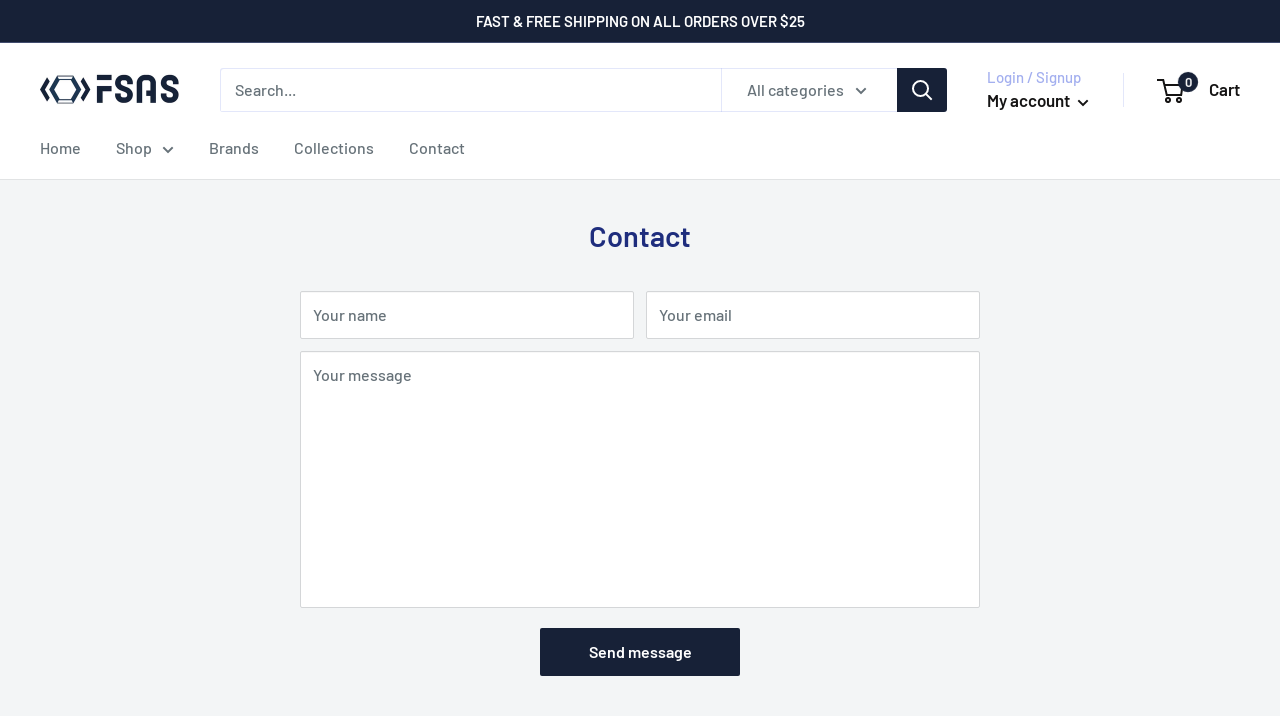

--- FILE ---
content_type: text/javascript
request_url: https://shop.fsasllc.com/cdn/shop/t/5/assets/custom.js?v=90373254691674712701635417857
body_size: -724
content:
//# sourceMappingURL=/cdn/shop/t/5/assets/custom.js.map?v=90373254691674712701635417857
